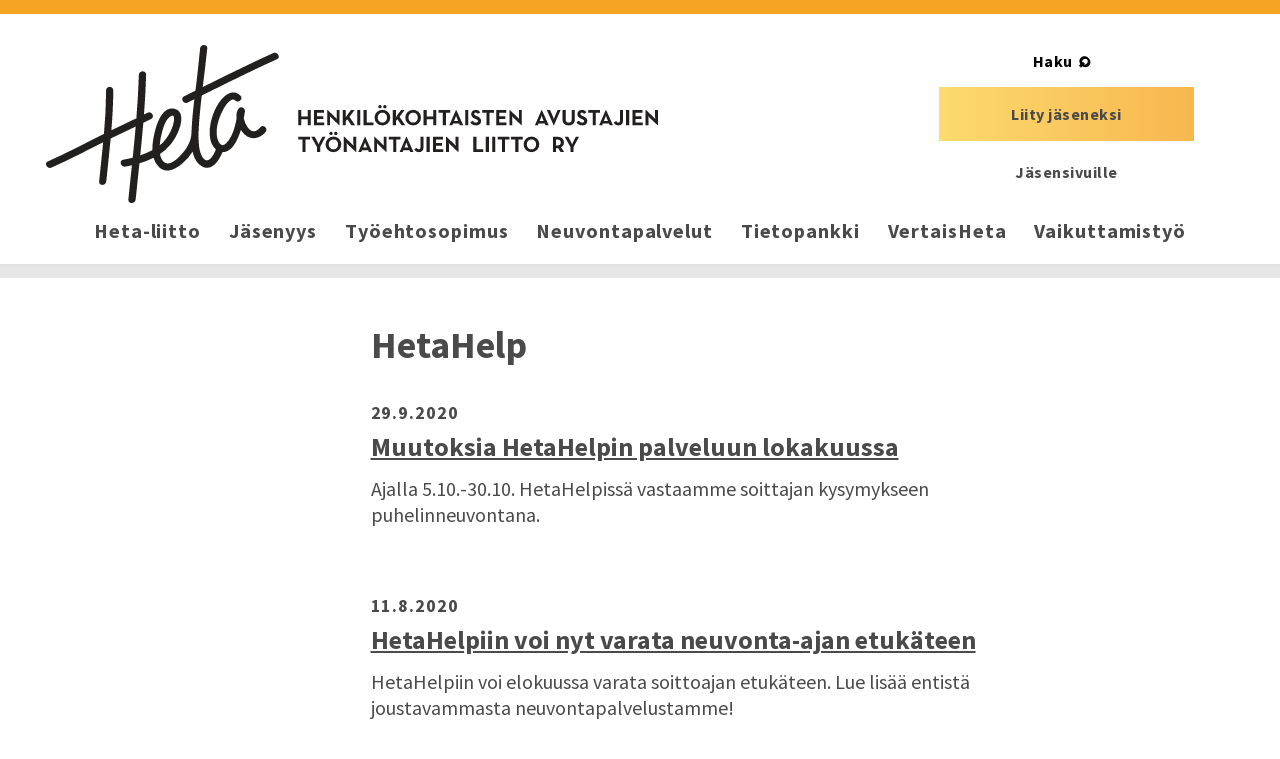

--- FILE ---
content_type: text/html; charset=UTF-8
request_url: https://heta-liitto.fi/category/hetahelp/
body_size: 8882
content:
<!DOCTYPE html>
<html lang="fi">
<head>
	<meta charset="utf-8">
	<meta name="viewport" content="width=device-width, initial-scale=1, shrink-to-fit=no">
	<link rel="shortcut icon" href="https://heta-liitto.fi/wp-content/themes/heta/favicon.ico" type="image/x-icon">
	<link rel="icon" href="https://heta-liitto.fi/wp-content/themes/heta/favicon.ico" type="image/x-icon">
	<meta name='robots' content='index, follow, max-image-preview:large, max-snippet:-1, max-video-preview:-1' />

	<title>HetaHelp Arkisto - Heta-liitto ry</title>
	<link rel="canonical" href="https://heta-liitto.fi/category/hetahelp/" />
	<link rel="next" href="https://heta-liitto.fi/category/hetahelp/page/2/" />
	<meta property="og:locale" content="fi_FI" />
	<meta property="og:type" content="article" />
	<meta property="og:title" content="HetaHelp Arkisto - Heta-liitto ry" />
	<meta property="og:url" content="https://heta-liitto.fi/category/hetahelp/" />
	<meta property="og:site_name" content="Heta-liitto ry" />
	<meta name="twitter:card" content="summary_large_image" />
	<script type="application/ld+json" class="yoast-schema-graph">{"@context":"https://schema.org","@graph":[{"@type":"CollectionPage","@id":"https://heta-liitto.fi/category/hetahelp/","url":"https://heta-liitto.fi/category/hetahelp/","name":"HetaHelp Arkisto - Heta-liitto ry","isPartOf":{"@id":"https://heta-liitto.fi/#website"},"primaryImageOfPage":{"@id":"https://heta-liitto.fi/category/hetahelp/#primaryimage"},"image":{"@id":"https://heta-liitto.fi/category/hetahelp/#primaryimage"},"thumbnailUrl":"https://heta-liitto.fi/wp-content/uploads/koro-1-scaled.jpg","breadcrumb":{"@id":"https://heta-liitto.fi/category/hetahelp/#breadcrumb"},"inLanguage":"fi"},{"@type":"ImageObject","inLanguage":"fi","@id":"https://heta-liitto.fi/category/hetahelp/#primaryimage","url":"https://heta-liitto.fi/wp-content/uploads/koro-1-scaled.jpg","contentUrl":"https://heta-liitto.fi/wp-content/uploads/koro-1-scaled.jpg","width":2560,"height":1434,"caption":"kuvituskuva, muistilapusa huutomerkkejä."},{"@type":"BreadcrumbList","@id":"https://heta-liitto.fi/category/hetahelp/#breadcrumb","itemListElement":[{"@type":"ListItem","position":1,"name":"Home","item":"https://heta-liitto.fi/"},{"@type":"ListItem","position":2,"name":"HetaHelp"}]},{"@type":"WebSite","@id":"https://heta-liitto.fi/#website","url":"https://heta-liitto.fi/","name":"Heta-liitto ry","description":"Henkilökohtaisten Avustajien Työnantajien Liitto","potentialAction":[{"@type":"SearchAction","target":{"@type":"EntryPoint","urlTemplate":"https://heta-liitto.fi/?s={search_term_string}"},"query-input":{"@type":"PropertyValueSpecification","valueRequired":true,"valueName":"search_term_string"}}],"inLanguage":"fi"}]}</script>


<link rel='dns-prefetch' href='//maxcdn.bootstrapcdn.com' />
<link rel='dns-prefetch' href='//cdnjs.cloudflare.com' />
<link rel='dns-prefetch' href='//fonts.googleapis.com' />
<link rel="alternate" type="application/rss+xml" title="Heta-liitto ry &raquo; HetaHelp kategorian RSS-syöte" href="https://heta-liitto.fi/category/hetahelp/feed/" />
<style id='wp-img-auto-sizes-contain-inline-css'>
img:is([sizes=auto i],[sizes^="auto," i]){contain-intrinsic-size:3000px 1500px}
/*# sourceURL=wp-img-auto-sizes-contain-inline-css */
</style>
<style id='wp-emoji-styles-inline-css'>

	img.wp-smiley, img.emoji {
		display: inline !important;
		border: none !important;
		box-shadow: none !important;
		height: 1em !important;
		width: 1em !important;
		margin: 0 0.07em !important;
		vertical-align: -0.1em !important;
		background: none !important;
		padding: 0 !important;
	}
/*# sourceURL=wp-emoji-styles-inline-css */
</style>
<style id='wp-block-library-inline-css'>
:root{--wp-block-synced-color:#7a00df;--wp-block-synced-color--rgb:122,0,223;--wp-bound-block-color:var(--wp-block-synced-color);--wp-editor-canvas-background:#ddd;--wp-admin-theme-color:#007cba;--wp-admin-theme-color--rgb:0,124,186;--wp-admin-theme-color-darker-10:#006ba1;--wp-admin-theme-color-darker-10--rgb:0,107,160.5;--wp-admin-theme-color-darker-20:#005a87;--wp-admin-theme-color-darker-20--rgb:0,90,135;--wp-admin-border-width-focus:2px}@media (min-resolution:192dpi){:root{--wp-admin-border-width-focus:1.5px}}.wp-element-button{cursor:pointer}:root .has-very-light-gray-background-color{background-color:#eee}:root .has-very-dark-gray-background-color{background-color:#313131}:root .has-very-light-gray-color{color:#eee}:root .has-very-dark-gray-color{color:#313131}:root .has-vivid-green-cyan-to-vivid-cyan-blue-gradient-background{background:linear-gradient(135deg,#00d084,#0693e3)}:root .has-purple-crush-gradient-background{background:linear-gradient(135deg,#34e2e4,#4721fb 50%,#ab1dfe)}:root .has-hazy-dawn-gradient-background{background:linear-gradient(135deg,#faaca8,#dad0ec)}:root .has-subdued-olive-gradient-background{background:linear-gradient(135deg,#fafae1,#67a671)}:root .has-atomic-cream-gradient-background{background:linear-gradient(135deg,#fdd79a,#004a59)}:root .has-nightshade-gradient-background{background:linear-gradient(135deg,#330968,#31cdcf)}:root .has-midnight-gradient-background{background:linear-gradient(135deg,#020381,#2874fc)}:root{--wp--preset--font-size--normal:16px;--wp--preset--font-size--huge:42px}.has-regular-font-size{font-size:1em}.has-larger-font-size{font-size:2.625em}.has-normal-font-size{font-size:var(--wp--preset--font-size--normal)}.has-huge-font-size{font-size:var(--wp--preset--font-size--huge)}.has-text-align-center{text-align:center}.has-text-align-left{text-align:left}.has-text-align-right{text-align:right}.has-fit-text{white-space:nowrap!important}#end-resizable-editor-section{display:none}.aligncenter{clear:both}.items-justified-left{justify-content:flex-start}.items-justified-center{justify-content:center}.items-justified-right{justify-content:flex-end}.items-justified-space-between{justify-content:space-between}.screen-reader-text{border:0;clip-path:inset(50%);height:1px;margin:-1px;overflow:hidden;padding:0;position:absolute;width:1px;word-wrap:normal!important}.screen-reader-text:focus{background-color:#ddd;clip-path:none;color:#444;display:block;font-size:1em;height:auto;left:5px;line-height:normal;padding:15px 23px 14px;text-decoration:none;top:5px;width:auto;z-index:100000}html :where(.has-border-color){border-style:solid}html :where([style*=border-top-color]){border-top-style:solid}html :where([style*=border-right-color]){border-right-style:solid}html :where([style*=border-bottom-color]){border-bottom-style:solid}html :where([style*=border-left-color]){border-left-style:solid}html :where([style*=border-width]){border-style:solid}html :where([style*=border-top-width]){border-top-style:solid}html :where([style*=border-right-width]){border-right-style:solid}html :where([style*=border-bottom-width]){border-bottom-style:solid}html :where([style*=border-left-width]){border-left-style:solid}html :where(img[class*=wp-image-]){height:auto;max-width:100%}:where(figure){margin:0 0 1em}html :where(.is-position-sticky){--wp-admin--admin-bar--position-offset:var(--wp-admin--admin-bar--height,0px)}@media screen and (max-width:600px){html :where(.is-position-sticky){--wp-admin--admin-bar--position-offset:0px}}

/*# sourceURL=wp-block-library-inline-css */
</style><style id='global-styles-inline-css'>
:root{--wp--preset--aspect-ratio--square: 1;--wp--preset--aspect-ratio--4-3: 4/3;--wp--preset--aspect-ratio--3-4: 3/4;--wp--preset--aspect-ratio--3-2: 3/2;--wp--preset--aspect-ratio--2-3: 2/3;--wp--preset--aspect-ratio--16-9: 16/9;--wp--preset--aspect-ratio--9-16: 9/16;--wp--preset--gradient--vivid-cyan-blue-to-vivid-purple: linear-gradient(135deg,rgb(6,147,227) 0%,rgb(155,81,224) 100%);--wp--preset--gradient--light-green-cyan-to-vivid-green-cyan: linear-gradient(135deg,rgb(122,220,180) 0%,rgb(0,208,130) 100%);--wp--preset--gradient--luminous-vivid-amber-to-luminous-vivid-orange: linear-gradient(135deg,rgb(252,185,0) 0%,rgb(255,105,0) 100%);--wp--preset--gradient--luminous-vivid-orange-to-vivid-red: linear-gradient(135deg,rgb(255,105,0) 0%,rgb(207,46,46) 100%);--wp--preset--gradient--very-light-gray-to-cyan-bluish-gray: linear-gradient(135deg,rgb(238,238,238) 0%,rgb(169,184,195) 100%);--wp--preset--gradient--cool-to-warm-spectrum: linear-gradient(135deg,rgb(74,234,220) 0%,rgb(151,120,209) 20%,rgb(207,42,186) 40%,rgb(238,44,130) 60%,rgb(251,105,98) 80%,rgb(254,248,76) 100%);--wp--preset--gradient--blush-light-purple: linear-gradient(135deg,rgb(255,206,236) 0%,rgb(152,150,240) 100%);--wp--preset--gradient--blush-bordeaux: linear-gradient(135deg,rgb(254,205,165) 0%,rgb(254,45,45) 50%,rgb(107,0,62) 100%);--wp--preset--gradient--luminous-dusk: linear-gradient(135deg,rgb(255,203,112) 0%,rgb(199,81,192) 50%,rgb(65,88,208) 100%);--wp--preset--gradient--pale-ocean: linear-gradient(135deg,rgb(255,245,203) 0%,rgb(182,227,212) 50%,rgb(51,167,181) 100%);--wp--preset--gradient--electric-grass: linear-gradient(135deg,rgb(202,248,128) 0%,rgb(113,206,126) 100%);--wp--preset--gradient--midnight: linear-gradient(135deg,rgb(2,3,129) 0%,rgb(40,116,252) 100%);--wp--preset--font-size--small: 13px;--wp--preset--font-size--medium: 20px;--wp--preset--font-size--large: 36px;--wp--preset--font-size--x-large: 42px;--wp--preset--spacing--20: 0.44rem;--wp--preset--spacing--30: 0.67rem;--wp--preset--spacing--40: 1rem;--wp--preset--spacing--50: 1.5rem;--wp--preset--spacing--60: 2.25rem;--wp--preset--spacing--70: 3.38rem;--wp--preset--spacing--80: 5.06rem;--wp--preset--shadow--natural: 6px 6px 9px rgba(0, 0, 0, 0.2);--wp--preset--shadow--deep: 12px 12px 50px rgba(0, 0, 0, 0.4);--wp--preset--shadow--sharp: 6px 6px 0px rgba(0, 0, 0, 0.2);--wp--preset--shadow--outlined: 6px 6px 0px -3px rgb(255, 255, 255), 6px 6px rgb(0, 0, 0);--wp--preset--shadow--crisp: 6px 6px 0px rgb(0, 0, 0);}:where(.is-layout-flex){gap: 0.5em;}:where(.is-layout-grid){gap: 0.5em;}body .is-layout-flex{display: flex;}.is-layout-flex{flex-wrap: wrap;align-items: center;}.is-layout-flex > :is(*, div){margin: 0;}body .is-layout-grid{display: grid;}.is-layout-grid > :is(*, div){margin: 0;}:where(.wp-block-columns.is-layout-flex){gap: 2em;}:where(.wp-block-columns.is-layout-grid){gap: 2em;}:where(.wp-block-post-template.is-layout-flex){gap: 1.25em;}:where(.wp-block-post-template.is-layout-grid){gap: 1.25em;}.has-vivid-cyan-blue-to-vivid-purple-gradient-background{background: var(--wp--preset--gradient--vivid-cyan-blue-to-vivid-purple) !important;}.has-light-green-cyan-to-vivid-green-cyan-gradient-background{background: var(--wp--preset--gradient--light-green-cyan-to-vivid-green-cyan) !important;}.has-luminous-vivid-amber-to-luminous-vivid-orange-gradient-background{background: var(--wp--preset--gradient--luminous-vivid-amber-to-luminous-vivid-orange) !important;}.has-luminous-vivid-orange-to-vivid-red-gradient-background{background: var(--wp--preset--gradient--luminous-vivid-orange-to-vivid-red) !important;}.has-very-light-gray-to-cyan-bluish-gray-gradient-background{background: var(--wp--preset--gradient--very-light-gray-to-cyan-bluish-gray) !important;}.has-cool-to-warm-spectrum-gradient-background{background: var(--wp--preset--gradient--cool-to-warm-spectrum) !important;}.has-blush-light-purple-gradient-background{background: var(--wp--preset--gradient--blush-light-purple) !important;}.has-blush-bordeaux-gradient-background{background: var(--wp--preset--gradient--blush-bordeaux) !important;}.has-luminous-dusk-gradient-background{background: var(--wp--preset--gradient--luminous-dusk) !important;}.has-pale-ocean-gradient-background{background: var(--wp--preset--gradient--pale-ocean) !important;}.has-electric-grass-gradient-background{background: var(--wp--preset--gradient--electric-grass) !important;}.has-midnight-gradient-background{background: var(--wp--preset--gradient--midnight) !important;}.has-small-font-size{font-size: var(--wp--preset--font-size--small) !important;}.has-medium-font-size{font-size: var(--wp--preset--font-size--medium) !important;}.has-large-font-size{font-size: var(--wp--preset--font-size--large) !important;}.has-x-large-font-size{font-size: var(--wp--preset--font-size--x-large) !important;}
/*# sourceURL=global-styles-inline-css */
</style>

<style id='classic-theme-styles-inline-css'>
/*! This file is auto-generated */
.wp-block-button__link{color:#fff;background-color:#32373c;border-radius:9999px;box-shadow:none;text-decoration:none;padding:calc(.667em + 2px) calc(1.333em + 2px);font-size:1.125em}.wp-block-file__button{background:#32373c;color:#fff;text-decoration:none}
/*# sourceURL=/wp-includes/css/classic-themes.min.css */
</style>
<link rel='stylesheet' id='heta-google-font-css' href='//fonts.googleapis.com/css?family=Source+Sans+Pro%3A400%2C600%2C700&#038;ver=1.0.0' media='all' />
<link rel='stylesheet' id='heta-bootstrap-css-css' href='https://heta-liitto.fi/wp-content/themes/heta/css/bootstrap.css?ver=4.0.0' media='all' />
<link rel='stylesheet' id='heta-style-css' href='https://heta-liitto.fi/wp-content/themes/heta/css/main.css?ver=1750848184' media='all' />
<script src="https://heta-liitto.fi/wp-includes/js/jquery/jquery.min.js?ver=3.7.1" id="jquery-core-js"></script>
<script src="https://heta-liitto.fi/wp-includes/js/jquery/jquery-migrate.min.js?ver=3.4.1" id="jquery-migrate-js"></script>
<script defer src="https://heta-liitto.fi/wp-content/themes/heta/js/youtube.js?ver=6.9" id="heta-youtube-js-js"></script>
<link rel="https://api.w.org/" href="https://heta-liitto.fi/wp-json/" /><link rel="alternate" title="JSON" type="application/json" href="https://heta-liitto.fi/wp-json/wp/v2/categories/5" /><link rel="EditURI" type="application/rsd+xml" title="RSD" href="https://heta-liitto.fi/xmlrpc.php?rsd" />
<meta name="generator" content="WordPress 6.9" />
<!-- Stream WordPress user activity plugin v4.1.1 -->
<!-- Analytics by WP Statistics - https://wp-statistics.com -->
</head>
<body class="archive category category-hetahelp category-5 wp-embed-responsive wp-theme-heta">
	<div id="wrapper">
		<header id="header">
			<a class="skip-to-content sr-only sr-only-focusable" href="#main">Siirry pääsisältöön</a>
			<div class="container">
				<div class="button-hold">
					<button class="navbar-toggler" type="button" data-toggle="collapse" data-target="#navbarSupportedContent" aria-controls="navbarSupportedContent" aria-expanded="false" aria-label="Avaa valikko">
						<span class="navbar-toggler-icon"><span></span></span>
					</button>
				</div>
				<nav class="navbar navbar-expand-lg bg-white" aria-label="Päävalikko">
					<a class="navbar-brand" href="https://heta-liitto.fi/">
						<img src="https://heta-liitto.fi/wp-content/themes/heta/images/logo.svg" width="612" height="158" alt="Heta - Henkilökohtaisten avustajien työnantajien liitto RY -logo, linkki etusivulle">
													<span class="sr-only">Heta-liitto ry</span>
											</a>
					<div class="collapse navbar-collapse" id="navbarSupportedContent">
												<ul id="menu-paavalikko" class="navbar-nav mr-auto d-flex justify-content-between"><li id="menu-item-2662" class="menu-item menu-item-type-post_type menu-item-object-page menu-item-2662 nav-item"><a href="https://heta-liitto.fi/heta/" class="nav-link">Heta-liitto</a></li>
<li id="menu-item-30" class="menu-item menu-item-type-post_type menu-item-object-page menu-item-30 nav-item"><a href="https://heta-liitto.fi/jasenyys/" class="nav-link">Jäsenyys</a></li>
<li id="menu-item-29" class="menu-item menu-item-type-post_type menu-item-object-page menu-item-29 nav-item"><a href="https://heta-liitto.fi/tyoehtosopimus/" class="nav-link">Työehtosopimus</a></li>
<li id="menu-item-28" class="menu-item menu-item-type-post_type menu-item-object-page menu-item-28 nav-item"><a href="https://heta-liitto.fi/neuvontapalvelut/" class="nav-link">Neuvontapalvelut</a></li>
<li id="menu-item-27" class="menu-item menu-item-type-post_type menu-item-object-page menu-item-27 nav-item"><a href="https://heta-liitto.fi/tietopankki/" class="nav-link">Tietopankki</a></li>
<li id="menu-item-3949" class="menu-item menu-item-type-post_type menu-item-object-page menu-item-3949 nav-item"><a href="https://heta-liitto.fi/vertaisheta/" class="nav-link">VertaisHeta</a></li>
<li id="menu-item-26" class="menu-item menu-item-type-post_type menu-item-object-page menu-item-26 nav-item"><a href="https://heta-liitto.fi/vaikuttamistyo/" class="nav-link">Vaikuttamistyö</a></li>
</ul>						<div class="form-search my-2 my-lg-0 position-absolute">
	<form class="dropdown form-inline justify-content-center" method="get" action="https://heta-liitto.fi/">
		<button class="search-open position-relative d-inline-block dropdown-toggle border-0 search-icon" type="button" id="searchBoxToggleButton" data-toggle="dropdown" aria-haspopup="true" aria-expanded="false">Haku</button>
		<div class="dropdown-menu border-0 position-absolute" aria-labelledby="searchBoxToggleButton">
			<label class="sr-only" for="search-input">Hae sivustolta</label>
			<input id="search-input" class="form-control mr-sm-2 rounded-0" type="search" placeholder="Haku" aria-label="Hae sivustolta" name="s" value="">
			<button class="btn btn-outline-success my-2 my-sm-0 border-0 position-absolute search-icon" type="submit"><span class="sr-only">Hae</span></button>
		</div>
	</form>
				<div class="btn-holder">
			<a href="https://heta-liitto.fi/jasenyys/" class="btn btn-primary">Liity jäseneksi</a>
		</div>
		<div class="btn-holder">
		<a href="https://www.flomembers.com/heta-liitto" class="btn btn-link"><strong>Jäsensivuille</strong></a>
	</div>
</div>
					</div>
				</nav>
			</div>
		</header>
		<main id="main">
							<div class="main-line"></div>
			
<div class="container">
	<div class="row">
		<div class="col-lg-3 col-md-4 col-12">
						</div>
		<div class="col-lg-7 col-md-8 col-12">
			<div class="main-text">
									<h1>HetaHelp</h1>
					<div class="card-list position-relative">
													
			<div class="card rounded-0 border-0">
			<div id="post-3647" class="post-3647 post type-post status-publish format-standard has-post-thumbnail hentry category-hetahelp">
				<div class="card-body">
					<time class="card-time d-block" datetime="2020-09-29">29.9.2020</time>					<h2 class="card-title"><a href="https://heta-liitto.fi/muutoksia-hetahelpin-palveluun-lokakuussa/">Muutoksia HetaHelpin palveluun lokakuussa</a></h2>					<div class="card-text">
						<p>Ajalla 5.10.-30.10. HetaHelpissä vastaamme soittajan kysymykseen puhelinneuvontana.</p>
					</div>
				</div>
			</div>
		</div>
														
			<div class="card rounded-0 border-0">
			<div id="post-3518" class="post-3518 post type-post status-publish format-standard has-post-thumbnail hentry category-hetahelp category-yleinen">
				<div class="card-body">
					<time class="card-time d-block" datetime="2020-08-11">11.8.2020</time>					<h2 class="card-title"><a href="https://heta-liitto.fi/hetahelpiin-voi-nyt-varata-neuvonta-ajan-etukateen/">HetaHelpiin voi nyt varata neuvonta-ajan etukäteen</a></h2>					<div class="card-text">
						<p>HetaHelpiin voi elokuussa varata soittoajan etukäteen. Lue lisää entistä joustavammasta neuvontapalvelustamme!</p>
					</div>
				</div>
			</div>
		</div>
														
			<div class="card rounded-0 border-0">
			<div id="post-3477" class="post-3477 post type-post status-publish format-standard hentry category-hetahelp category-jasenyys category-yleinen">
				<div class="card-body">
					<time class="card-time d-block" datetime="2020-06-24">24.6.2020</time>					<h2 class="card-title"><a href="https://heta-liitto.fi/kesaaukioloajat/">Kesäaukioloajat</a></h2>					<div class="card-text">
						<p>HetaHelp on auki koko kesän. Toimiston asiakaspalvelu lomailee heinäkuun puolivälistä alkaen. Klikkaa tästä kesäaukioloaikoihin!</p>
					</div>
				</div>
			</div>
		</div>
														
			<div class="card rounded-0 border-0">
			<div id="post-3400" class="post-3400 post type-post status-publish format-standard hentry category-hetahelp category-tyolainsaadanto category-yleinen">
				<div class="card-body">
					<time class="card-time d-block" datetime="2020-06-01">1.6.2020</time>					<h2 class="card-title"><a href="https://heta-liitto.fi/juhannus2020/">Työnantajan muistilista juhannukselle</a></h2>					<div class="card-text">
						<p>Lue työnantajan muistilistasta, mitä kaikkea juhannuksessa pitää ottaa huomioon!</p>
					</div>
				</div>
			</div>
		</div>
														
			<div class="card rounded-0 border-0">
			<div id="post-2531" class="post-2531 post type-post status-publish format-standard hentry category-hetahelp category-yleinen">
				<div class="card-body">
					<time class="card-time d-block" datetime="2019-12-05">5.12.2019</time>					<h2 class="card-title"><a href="https://heta-liitto.fi/maria-jokela-aloitti-hetan-uutena-lakimiehena/">Maria Jokela aloitti Hetan uutena lakimiehenä</a></h2>					<div class="card-text">
						<p>Lakimies Maria Jokela aloitti työnsä Hetassa joulukuun alussa. Kuulette hänestä jatkossa ainakin HetaHelpissä.</p>
					</div>
				</div>
			</div>
		</div>
														
			<div class="card rounded-0 border-0">
			<div id="post-1809" class="post-1809 post type-post status-publish format-standard hentry category-hetahelp category-yleinen">
				<div class="card-body">
					<time class="card-time d-block" datetime="2019-08-16">16.8.2019</time>					<h2 class="card-title"><a href="https://heta-liitto.fi/poikkeuksia-aukioloajoissa/">Poikkeuksia aukioloajoissa</a></h2>					<div class="card-text">
						<p>Toimistollamme tehtävän remontin vuoksi palveluissamme on poikkeusaukioloaikoja viikolla 34.</p>
					</div>
				</div>
			</div>
		</div>
												</div>
					
	<nav class="navigation pagination" aria-label="Artikkelien sivutus">
		<h2 class="screen-reader-text">Artikkelien sivutus</h2>
		<div class="nav-links"><span aria-current="page" class="page-numbers current">1</span>
<a class="page-numbers" href="https://heta-liitto.fi/category/hetahelp/page/2/">2</a>
<a class="next page-numbers" href="https://heta-liitto.fi/category/hetahelp/page/2/">Seuraava</a></div>
	</nav>							</div>
		</div>
	</div>
</div>
	</main>
	<footer id="footer" class="bg-light">
		<div class="container">
			<div class="row">
														<div class="col-lg-4">
						<div class="contact-box text-center">
							<h4>Heta - henkilökohtaisten avustajien työnantajien liitto ry</h4>
							<p>Lemminkäisenkatu 14–18 C<br />
PL 74<br />
20520 Turku</p>
															<a href="https://heta-liitto.fi/yhteystiedot/" class="btn-more font-weight-bold"><div class="read-more">Tarkemmat yhteystiedot</div></a>													</div>
					</div>
														<div class="col-lg-4">
						<div class="contact-box text-center">
							<h4>Toimiston asiakaspalvelu</h4>
							<p>mm. jäsenyyteen liittyvät asiat<br />
puh. <a href="tel:04577505255"><span data-teams="true">045 7750 5255</span></a><br />
Toimiston puhelinajat: ma, ke–pe klo 9–11, ti 13–15</p>
<p><a href="mailto:heta@heta-liitto.fi">heta@heta-liitto.fi</a></p>
													</div>
					</div>
								<div class="col-lg-4">
					<ul class="social-networks list-unstyled d-flex justify-content-center justify-content-lg-end">
																																									<li>
									<a href="https://www.instagram.com/hetaliitto/" aria-label="Heta-liitto Instagramissa, siirry ulkoiseen palveluun" class="icon-instagram position-relative rounded-circle" target="_blank">instagram</a>
								</li>
																																										<li>
									<a href="http://www.facebook.com/HetaLiitto" aria-label="Heta-liitto Facebookissa, siirry ulkoiseen palveluun" class="icon-facebook position-relative rounded-circle" target="_blank">facebook</a>
								</li>
																																										<li>
									<a href="https://www.youtube.com/channel/UCya1U_xskz_uQhlzcEfj58g" aria-label="Heta-liitto Youtubessa, siirry ulkoiseen palveluun" class="icon-youtube position-relative rounded-circle" target="_blank">youtube</a>
								</li>
																		</ul>
				</div>
			</div>
		</div>
	</footer>
</div>

<script type="speculationrules">
{"prefetch":[{"source":"document","where":{"and":[{"href_matches":"/*"},{"not":{"href_matches":["/wp-*.php","/wp-admin/*","/wp-content/uploads/*","/wp-content/*","/wp-content/plugins/*","/wp-content/themes/heta/*","/*\\?(.+)"]}},{"not":{"selector_matches":"a[rel~=\"nofollow\"]"}},{"not":{"selector_matches":".no-prefetch, .no-prefetch a"}}]},"eagerness":"conservative"}]}
</script>
<script src="//maxcdn.bootstrapcdn.com/bootstrap/4.0.0/js/bootstrap.min.js?ver=4.0.0" id="heta-bootstrap-js-js"></script>
<script src="//cdnjs.cloudflare.com/ajax/libs/popper.js/1.12.9/umd/popper.min.js?ver=1.12.9" id="heta-popper-js-js"></script>
<script id="wp-statistics-tracker-js-extra">
var WP_Statistics_Tracker_Object = {"requestUrl":"https://heta-liitto.fi/wp-json/wp-statistics/v2","ajaxUrl":"https://heta-liitto.fi/wp-admin/admin-ajax.php","hitParams":{"wp_statistics_hit":1,"source_type":"category","source_id":5,"search_query":"","signature":"f33bb8f2df12c813fa5caf86eebb1404","endpoint":"hit"},"option":{"dntEnabled":"","bypassAdBlockers":"","consentIntegration":{"name":null,"status":[]},"isPreview":false,"userOnline":false,"trackAnonymously":false,"isWpConsentApiActive":false,"consentLevel":"functional"},"isLegacyEventLoaded":"","customEventAjaxUrl":"https://heta-liitto.fi/wp-admin/admin-ajax.php?action=wp_statistics_custom_event&nonce=ce78a0f26f","onlineParams":{"wp_statistics_hit":1,"source_type":"category","source_id":5,"search_query":"","signature":"f33bb8f2df12c813fa5caf86eebb1404","action":"wp_statistics_online_check"},"jsCheckTime":"60000"};
//# sourceURL=wp-statistics-tracker-js-extra
</script>
<script src="https://heta-liitto.fi/wp-content/plugins/wp-statistics/assets/js/tracker.js?ver=14.16" id="wp-statistics-tracker-js"></script>
<script id="wp-emoji-settings" type="application/json">
{"baseUrl":"https://s.w.org/images/core/emoji/17.0.2/72x72/","ext":".png","svgUrl":"https://s.w.org/images/core/emoji/17.0.2/svg/","svgExt":".svg","source":{"concatemoji":"https://heta-liitto.fi/wp-includes/js/wp-emoji-release.min.js?ver=6.9"}}
</script>
<script type="module">
/*! This file is auto-generated */
const a=JSON.parse(document.getElementById("wp-emoji-settings").textContent),o=(window._wpemojiSettings=a,"wpEmojiSettingsSupports"),s=["flag","emoji"];function i(e){try{var t={supportTests:e,timestamp:(new Date).valueOf()};sessionStorage.setItem(o,JSON.stringify(t))}catch(e){}}function c(e,t,n){e.clearRect(0,0,e.canvas.width,e.canvas.height),e.fillText(t,0,0);t=new Uint32Array(e.getImageData(0,0,e.canvas.width,e.canvas.height).data);e.clearRect(0,0,e.canvas.width,e.canvas.height),e.fillText(n,0,0);const a=new Uint32Array(e.getImageData(0,0,e.canvas.width,e.canvas.height).data);return t.every((e,t)=>e===a[t])}function p(e,t){e.clearRect(0,0,e.canvas.width,e.canvas.height),e.fillText(t,0,0);var n=e.getImageData(16,16,1,1);for(let e=0;e<n.data.length;e++)if(0!==n.data[e])return!1;return!0}function u(e,t,n,a){switch(t){case"flag":return n(e,"\ud83c\udff3\ufe0f\u200d\u26a7\ufe0f","\ud83c\udff3\ufe0f\u200b\u26a7\ufe0f")?!1:!n(e,"\ud83c\udde8\ud83c\uddf6","\ud83c\udde8\u200b\ud83c\uddf6")&&!n(e,"\ud83c\udff4\udb40\udc67\udb40\udc62\udb40\udc65\udb40\udc6e\udb40\udc67\udb40\udc7f","\ud83c\udff4\u200b\udb40\udc67\u200b\udb40\udc62\u200b\udb40\udc65\u200b\udb40\udc6e\u200b\udb40\udc67\u200b\udb40\udc7f");case"emoji":return!a(e,"\ud83e\u1fac8")}return!1}function f(e,t,n,a){let r;const o=(r="undefined"!=typeof WorkerGlobalScope&&self instanceof WorkerGlobalScope?new OffscreenCanvas(300,150):document.createElement("canvas")).getContext("2d",{willReadFrequently:!0}),s=(o.textBaseline="top",o.font="600 32px Arial",{});return e.forEach(e=>{s[e]=t(o,e,n,a)}),s}function r(e){var t=document.createElement("script");t.src=e,t.defer=!0,document.head.appendChild(t)}a.supports={everything:!0,everythingExceptFlag:!0},new Promise(t=>{let n=function(){try{var e=JSON.parse(sessionStorage.getItem(o));if("object"==typeof e&&"number"==typeof e.timestamp&&(new Date).valueOf()<e.timestamp+604800&&"object"==typeof e.supportTests)return e.supportTests}catch(e){}return null}();if(!n){if("undefined"!=typeof Worker&&"undefined"!=typeof OffscreenCanvas&&"undefined"!=typeof URL&&URL.createObjectURL&&"undefined"!=typeof Blob)try{var e="postMessage("+f.toString()+"("+[JSON.stringify(s),u.toString(),c.toString(),p.toString()].join(",")+"));",a=new Blob([e],{type:"text/javascript"});const r=new Worker(URL.createObjectURL(a),{name:"wpTestEmojiSupports"});return void(r.onmessage=e=>{i(n=e.data),r.terminate(),t(n)})}catch(e){}i(n=f(s,u,c,p))}t(n)}).then(e=>{for(const n in e)a.supports[n]=e[n],a.supports.everything=a.supports.everything&&a.supports[n],"flag"!==n&&(a.supports.everythingExceptFlag=a.supports.everythingExceptFlag&&a.supports[n]);var t;a.supports.everythingExceptFlag=a.supports.everythingExceptFlag&&!a.supports.flag,a.supports.everything||((t=a.source||{}).concatemoji?r(t.concatemoji):t.wpemoji&&t.twemoji&&(r(t.twemoji),r(t.wpemoji)))});
//# sourceURL=https://heta-liitto.fi/wp-includes/js/wp-emoji-loader.min.js
</script>
    <script type="text/javascript">
        jQuery( function( $ ) {

            for (let i = 0; i < document.forms.length; ++i) {
                let form = document.forms[i];
				if ($(form).attr("method") != "get") { $(form).append('<input type="hidden" name="GRCBuQjvV" value="DnsuZk7OFQJyb" />'); }
if ($(form).attr("method") != "get") { $(form).append('<input type="hidden" name="kxPMeWlhmSTbJr" value="EKnh_gUcMYkP1j" />'); }
if ($(form).attr("method") != "get") { $(form).append('<input type="hidden" name="HCAqEpm" value="I4LoEBergh" />'); }
            }

            $(document).on('submit', 'form', function () {
				if ($(this).attr("method") != "get") { $(this).append('<input type="hidden" name="GRCBuQjvV" value="DnsuZk7OFQJyb" />'); }
if ($(this).attr("method") != "get") { $(this).append('<input type="hidden" name="kxPMeWlhmSTbJr" value="EKnh_gUcMYkP1j" />'); }
if ($(this).attr("method") != "get") { $(this).append('<input type="hidden" name="HCAqEpm" value="I4LoEBergh" />'); }
                return true;
            });

            jQuery.ajaxSetup({
                beforeSend: function (e, data) {

                    if (data.type !== 'POST') return;

                    if (typeof data.data === 'object' && data.data !== null) {
						data.data.append("GRCBuQjvV", "DnsuZk7OFQJyb");
data.data.append("kxPMeWlhmSTbJr", "EKnh_gUcMYkP1j");
data.data.append("HCAqEpm", "I4LoEBergh");
                    }
                    else {
                        data.data = data.data + '&GRCBuQjvV=DnsuZk7OFQJyb&kxPMeWlhmSTbJr=EKnh_gUcMYkP1j&HCAqEpm=I4LoEBergh';
                    }
                }
            });

        });
    </script>
	
</body>
</html>


--- FILE ---
content_type: application/javascript
request_url: https://heta-liitto.fi/wp-content/themes/heta/js/youtube.js?ver=6.9
body_size: 552
content:
// Load YouTube API
let tag = document.createElement("script");
tag.src = "https://www.youtube.com/iframe_api";
const firstScriptTag = document.getElementsByTagName("script")[0];
firstScriptTag.parentNode.insertBefore(tag, firstScriptTag);

// For each iframe you find, add its ID to the iframeIds array
let iframeIds = [];
const iframes = document.querySelectorAll(".video-item iframe");
iframes.forEach(function (iframe) {
  iframeIds.push(iframe.id);
});

// Once the YouTube API is ready, create a new YT player and give it the onReady event
player = [];
function onYouTubeIframeAPIReady() {
  iframeIds.forEach(function (iframeId) {
    player.push(new YT.Player(iframeId, {
      events: {
        'onReady': onPlayerReady.bind(iframeId)
      }
    }));
  });
}

function onPlayerReady(event) {
  const iframeObject = event.target;
  const videoContainer = document.querySelector("#" + this).closest('.video-item');

  const play = videoContainer.querySelector(".play");
  play.addEventListener("click", function () {
    iframeObject.playVideo();
  });

  const stop = videoContainer.querySelector(".stop");
  stop.addEventListener("click", function () {
    iframeObject.pauseVideo();
  });
}
